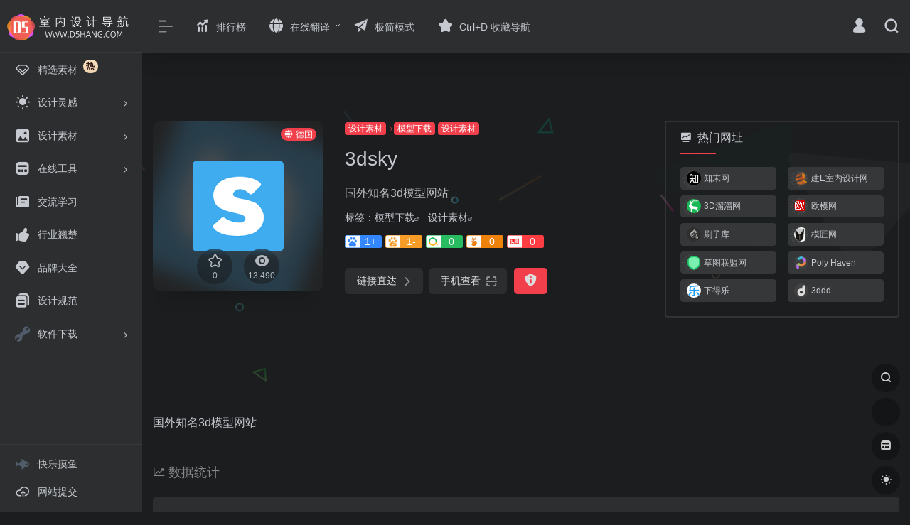

--- FILE ---
content_type: text/html; charset=UTF-8
request_url: https://www.d5hang.com/sites/448.html
body_size: 17070
content:
<!DOCTYPE html>
<html lang="zh-CN" class="io-black-mode">
<head> 
<meta charset="UTF-8">
<meta name="renderer" content="webkit">
<meta name="force-rendering" content="webkit">
<meta http-equiv="X-UA-Compatible" content="IE=edge, chrome=1">
<meta name="viewport" content="width=device-width, initial-scale=1.0, user-scalable=0, minimum-scale=1.0, maximum-scale=0.0, viewport-fit=cover">
<title>3dsky - D5导航</title>
<meta name="theme-color" content="#2C2E2F" />
<meta name="keywords" content="3dsky,D5导航" />
<meta name="description" content="国外知名3d模型网站" />
<meta property="og:type" content="article">
<meta property="og:url" content="https://www.d5hang.com/sites/448.html"/> 
<meta property="og:title" content="3dsky - D5导航">
<meta property="og:description" content="国外知名3d模型网站">
<meta property="og:image" content="https://cdn.d5hang.com/wp-content/uploads/2022/07/18d73-3dsky.org.png">
<meta property="og:site_name" content="D5导航">
<link rel="shortcut icon" href="https://cdn.d5hang.com/wp-content/uploads/2021/11/亮色方形3.png">
<link rel="apple-touch-icon" href="https://cdn.d5hang.com/wp-content/uploads/2021/11/app-ico.png">
<!--[if IE]><script src="https://www.d5hang.com/wp-content/themes/onenav/js/html5.min.js"></script><![endif]-->
<meta name='robots' content='max-image-preview:large' />
<style id='classic-theme-styles-inline-css' type='text/css'>
/*! This file is auto-generated */
.wp-block-button__link{color:#fff;background-color:#32373c;border-radius:9999px;box-shadow:none;text-decoration:none;padding:calc(.667em + 2px) calc(1.333em + 2px);font-size:1.125em}.wp-block-file__button{background:#32373c;color:#fff;text-decoration:none}
</style>
<link rel='stylesheet' id='iconfont-css' href='https://www.d5hang.com/wp-content/themes/onenav/css/iconfont.css' type='text/css' media='all' />
<link rel='stylesheet' id='iconfont-io-1-css' href='https://www.d5hang.com/wp-content/ico/font_3536675_pv634ldywql/iconfont.css' type='text/css' media='all' />
<link rel='stylesheet' id='bootstrap-css' href='https://www.d5hang.com/wp-content/themes/onenav/css/bootstrap.min.css' type='text/css' media='all' />
<link rel='stylesheet' id='lightbox-css' href='https://www.d5hang.com/wp-content/themes/onenav/css/jquery.fancybox.min.css' type='text/css' media='all' />
<link rel='stylesheet' id='style-css' href='https://www.d5hang.com/wp-content/themes/onenav/css/style.min.css' type='text/css' media='all' />
<script type="text/javascript" src="https://www.d5hang.com/wp-content/themes/onenav/js/jquery.min.js" id="jquery-js"></script>
<script type="text/javascript" id="jquery-js-after">
/* <![CDATA[ */
/* <![CDATA[ */ 
        function loadFunc(func) {if (document.all){window.attachEvent("onload",func);}else{window.addEventListener("load",func,false);}}   
        /* ]]]]><![CDATA[> */
/* ]]> */
</script>
<link rel="canonical" href="https://www.d5hang.com/sites/448.html" />
<link rel="alternate" title="oEmbed (JSON)" type="application/json+oembed" href="https://www.d5hang.com/wp-json/oembed/1.0/embed?url=https%3A%2F%2Fwww.d5hang.com%2Fsites%2F448.html" />
<link rel="alternate" title="oEmbed (XML)" type="text/xml+oembed" href="https://www.d5hang.com/wp-json/oembed/1.0/embed?url=https%3A%2F%2Fwww.d5hang.com%2Fsites%2F448.html&#038;format=xml" />
<style>.customize-width{max-width:1900px}.sidebar-nav{width:200px}@media (min-width: 768px){.main-content{margin-left:200px;}.main-content .page-header{left:200px;}}</style><script>(function(a,b){a.ioLetterAvatar=function(d,l,j){d=d||"";l=l||60;var h="#1abc9c #2ecc71 #3498db #9b59b6 #3fe95e #16a085 #27ae60 #2980b9 #8e44ad #fc3e50 #f1c40f #e67e22 #e74c3c #00bcd4 #95aa36 #f39c12 #d35400 #c0392b #b2df1e #7ffc8d".split(" "),f,c,k,g,e,i,t,m;f=String(d).toUpperCase();f=f?f.charAt(0):"?";if(a.devicePixelRatio){l=(l*a.devicePixelRatio)}c=parseInt((((f=="?"?72:f.charCodeAt(0))-64)*12345).toString().slice(0,5));k=c%(h.length-1);t=(c+1)%(h.length-1);m=(c-1)%(h.length-1);g=b.createElement("canvas");g.width=l;g.height=l;e=g.getContext("2d");e.fillStyle=j?j:h[k];e.fillRect(0,0,g.width,g.height); e.arc((c*180)%l,(c*150)%l, (c/120)%l ,0 ,360 );e.fillStyle=h[t];e.globalAlpha = .6;e.fill();e.save();e.beginPath();e.fillStyle=h[m];e.globalAlpha = .4;e.arc((c*20)%l,(c*50)%l, ((99999-c)/80)%l,0 ,360 );e.fill();e.font=Math.round(g.width/2)+"px 'Microsoft Yahei'";e.textAlign="center";e.fillStyle="#fff";e.globalAlpha = 1;e.fillText(f,l/2,l/1.5);i=g.toDataURL();g=null;return i}})(window,document);</script><!-- 自定义代码 -->
<script>
var _hmt = _hmt || [];
(function() {
  var hm = document.createElement("script");
  hm.src = "https://hm.baidu.com/hm.js?705e3218c1749b6365686f06d0662bf1";
  var s = document.getElementsByTagName("script")[0]; 
  s.parentNode.insertBefore(hm, s);
})();
</script><!-- end 自定义代码 -->
</head> 
<body class="sites-template-default single single-sites postid-448 sidebar_no sites">
        <div id="sidebar" class="sticky sidebar-nav fade">
            <div class="modal-dialog h-100  sidebar-nav-inner">
                <div class="sidebar-logo border-bottom border-color">
                    <!-- logo -->
                    <div class="logo overflow-hidden">
                                                <a href="https://www.d5hang.com" class="logo-expanded">
                            <img src="https://cdn.d5hang.com/wp-content/uploads/2021/11/亮色.png" height="40" class="logo-light" alt="D5导航">
                            <img src="https://cdn.d5hang.com/wp-content/uploads/2021/11/暗色.png" height="40" class="logo-dark d-none" alt="D5导航">
                        </a>
                        <a href="https://www.d5hang.com" class="logo-collapsed">
                            <img src="https://cdn.d5hang.com/wp-content/uploads/2021/11/亮色方形3.png" height="40" class="logo-light" alt="D5导航">
                            <img src="https://cdn.d5hang.com/wp-content/uploads/2021/11/亮色方形3.png" height="40" class="logo-dark d-none" alt="D5导航">
                        </a>
                    </div>
                    <!-- logo end -->
                </div>
                <div class="sidebar-menu flex-fill">
                    <div class="sidebar-scroll" >
                        <div class="sidebar-menu-inner">
                            <ul> 
                                                                                                            <li class="sidebar-item">
                                                <a href="https://www.shuaziku.com/" target="">
                                                    <i class="iconfont icon-version-Line icon-fw icon-lg"></i>
                                                    <span>精选素材<sup><span style="font-size: .75rem;letter-spacing: 0.05em;background: #f9e1be;background: linear-gradient(to top, #efd3b0 0%, #f9e1be 100%);color: #2b1414;border-radius: 1rem;padding: .15rem .275rem;line-height: 1;font-weight: bold">热</span></sup></span>
                                                </a>
                                            </li> 
                                                                                <li class="sidebar-item">
                                                                                        <a href="https://www.d5hang.com/#term-8" class="" data-change="https://www.d5hang.com/#term-8">
                                                <i class="iconfont icon-light icon-fw icon-lg"></i>
                                                <span>设计灵感</span>
                                            </a>
                                            <i class="iconfont icon-arrow-r-m sidebar-more text-sm"></i>
                                            <ul >
                                             
                                                <li>
                                                    <a href="https://www.d5hang.com/#term-8-176" class=""><span>国内灵感</span></a>
                                                </li>
                                             
                                                <li>
                                                    <a href="https://www.d5hang.com/#term-8-177" class=""><span>国外灵感</span></a>
                                                </li>
                                                                                        </ul>
                                        </li>
                                                                        <li class="sidebar-item">
                                                                                        <a href="https://www.d5hang.com/#term-9" class="" data-change="https://www.d5hang.com/#term-9">
                                                <i class="iconfont icon-picture icon-fw icon-lg"></i>
                                                <span>设计素材</span>
                                            </a>
                                            <i class="iconfont icon-arrow-r-m sidebar-more text-sm"></i>
                                            <ul >
                                             
                                                <li>
                                                    <a href="https://www.d5hang.com/#term-9-172" class=""><span>模型下载</span></a>
                                                </li>
                                             
                                                <li>
                                                    <a href="https://www.d5hang.com/#term-9-173" class=""><span>材质贴图</span></a>
                                                </li>
                                             
                                                <li>
                                                    <a href="https://www.d5hang.com/#term-9-582" class=""><span>CAD素材</span></a>
                                                </li>
                                             
                                                <li>
                                                    <a href="https://www.d5hang.com/#term-9-345" class=""><span>配景素材</span></a>
                                                </li>
                                             
                                                <li>
                                                    <a href="https://www.d5hang.com/#term-9-175" class=""><span>免费图库</span></a>
                                                </li>
                                             
                                                <li>
                                                    <a href="https://www.d5hang.com/#term-9-303" class=""><span>字体工具</span></a>
                                                </li>
                                             
                                                <li>
                                                    <a href="https://www.d5hang.com/#term-9-352" class=""><span>其他素材</span></a>
                                                </li>
                                                                                        </ul>
                                        </li>
                                                                        <li class="sidebar-item">
                                                                                        <a href="https://www.d5hang.com/#term-29" class="" data-change="https://www.d5hang.com/#term-29">
                                                <i class="iconfont icon-minipanel icon-fw icon-lg"></i>
                                                <span>在线工具</span>
                                            </a>
                                            <i class="iconfont icon-arrow-r-m sidebar-more text-sm"></i>
                                            <ul >
                                             
                                                <li>
                                                    <a href="https://www.d5hang.com/#term-29-383" class=""><span>配色工具</span></a>
                                                </li>
                                             
                                                <li>
                                                    <a href="https://www.d5hang.com/#term-29-452" class=""><span>渲染平台</span></a>
                                                </li>
                                             
                                                <li>
                                                    <a href="https://www.d5hang.com/#term-29-369" class=""><span>云盘储存</span></a>
                                                </li>
                                             
                                                <li>
                                                    <a href="https://www.d5hang.com/#term-29-381" class=""><span>在线编辑</span></a>
                                                </li>
                                             
                                                <li>
                                                    <a href="https://www.d5hang.com/#term-29-382" class=""><span>文件转换</span></a>
                                                </li>
                                             
                                                <li>
                                                    <a href="https://www.d5hang.com/#term-29-477" class=""><span>其他工具</span></a>
                                                </li>
                                                                                        </ul>
                                        </li>
                                                                        <li class="sidebar-item">
                                            <a href="https://www.d5hang.com/#term-26" class="">
                                                <i class="iconfont icon-publish icon-fw icon-lg"></i>
                                                <span>交流学习</span>
                                            </a>
                                        </li> 
                                                                            <li class="sidebar-item">
                                            <a href="https://www.d5hang.com/#term-27" class="">
                                                <i class="iconfont icon-like icon-fw icon-lg"></i>
                                                <span>行业翘楚</span>
                                            </a>
                                        </li> 
                                                                            <li class="sidebar-item">
                                            <a href="https://www.d5hang.com/#term-28" class="">
                                                <i class="iconfont icon-version icon-fw icon-lg"></i>
                                                <span>品牌大全</span>
                                            </a>
                                        </li> 
                                                                            <li class="sidebar-item">
                                            <a href="https://www.d5hang.com/#term-30" class="">
                                                <i class="iconfont icon-instructions icon-fw icon-lg"></i>
                                                <span>设计规范</span>
                                            </a>
                                        </li> 
                                                                            <li class="sidebar-item">
                                                                                        <a href="https://www.d5hang.com/#term-2499" class="" data-change="https://www.d5hang.com/#term-2499">
                                                <i class="io io-gongju icon-fw icon-lg"></i>
                                                <span>软件下载</span>
                                            </a>
                                            <i class="iconfont icon-arrow-r-m sidebar-more text-sm"></i>
                                            <ul >
                                             
                                                <li>
                                                    <a href="https://www.d5hang.com/#term-2499-499" class=""><span>AutoCAD</span></a>
                                                </li>
                                             
                                                <li>
                                                    <a href="https://www.d5hang.com/#term-2499-302" class=""><span>3Dmax</span></a>
                                                </li>
                                             
                                                <li>
                                                    <a href="https://www.d5hang.com/#term-2499-503" class=""><span>Photoshop</span></a>
                                                </li>
                                             
                                                <li>
                                                    <a href="https://www.d5hang.com/#term-2499-502" class=""><span>草图大师</span></a>
                                                </li>
                                             
                                                <li>
                                                    <a href="https://www.d5hang.com/#term-2499-501" class=""><span>Corona For 3Dmax</span></a>
                                                </li>
                                             
                                                <li>
                                                    <a href="https://www.d5hang.com/#term-2499-504" class=""><span>Enscape</span></a>
                                                </li>
                                             
                                                <li>
                                                    <a href="https://www.d5hang.com/#term-2499-500" class=""><span>vray渲染器</span></a>
                                                </li>
                                             
                                                <li>
                                                    <a href="https://www.d5hang.com/#term-2499-565" class=""><span>D5渲染器</span></a>
                                                </li>
                                                                                        </ul>
                                        </li>
                                 
                            </ul>
                        </div>
                    </div>
                </div>
                <div class="border-top py-2 border-color">
                    <div class="flex-bottom">
                        <ul> 
                            <li id="menu-item-2365" class="menu-item menu-item-type-taxonomy menu-item-object-favorites menu-item-2365 sidebar-item"><a href="https://www.d5hang.com/favorites/kuailemoyu">
        <i class="io io-shipin-shengxian-yu icon-fw icon-lg"></i>
                <span>快乐摸鱼</span></a></li>
<li id="menu-item-500" class="menu-item menu-item-type-post_type menu-item-object-page menu-item-500 sidebar-item"><a href="https://www.d5hang.com/tougao">
        <i class="iconfont icon-upload icon-fw icon-lg"></i>
                <span>网站提交</span></a></li>
 
                        </ul>
                    </div>
                </div>
            </div>
        </div>
        <div class="main-content flex-fill">    <div class=" header-nav">
        <div id="header" class="page-header sticky">
            <div class="navbar navbar-expand-md">
                <div class="container-fluid p-0 position-relative">
                    <div class="position-absolute w-100 text-center">
                        <a href="https://www.d5hang.com" class="navbar-brand d-md-none m-0" title="D5导航">
                            <img src="https://cdn.d5hang.com/wp-content/uploads/2021/11/亮色.png" class="logo-light" alt="D5导航" height="30">
                            <img src="https://cdn.d5hang.com/wp-content/uploads/2021/11/暗色.png" class="logo-dark d-none" alt="D5导航" height="30">
                        </a>
                    </div>
                    <div class="nav-item d-md-none mobile-menu py-2 position-relative"><a href="javascript:" id="sidebar-switch" data-toggle="modal" data-target="#sidebar"><i class="iconfont icon-classification icon-lg"></i></a></div>                    <div class="collapse navbar-collapse order-2 order-md-1">
                        <div class="header-mini-btn">
                            <label>
                                <input id="mini-button" type="checkbox" checked="checked">
                                <svg viewBox="0 0 100 100" xmlns="http://www.w3.org/2000/svg"> 
                                    <path class="line--1" d="M0 40h62c18 0 18-20-17 5L31 55"></path>
                                    <path class="line--2" d="M0 50h80"></path>
                                    <path class="line--3" d="M0 60h62c18 0 18 20-17-5L31 45"></path>
                                </svg>
                            </label>
                        
                        </div>
                                                <ul class="navbar-nav navbar-top site-menu mr-4">
                            <li id="menu-item-138" class="menu-item menu-item-type-post_type menu-item-object-page menu-item-138"><a href="https://www.d5hang.com/paihangbang">
        <i class="iconfont icon-tubiaopeizhi icon-fw icon-lg"></i>
                <span>排行榜</span></a></li>
<li id="menu-item-306" class="menu-item menu-item-type-custom menu-item-object-custom menu-item-has-children menu-item-306"><a href="https://fanyi.baidu.com/">
        <i class="iconfont icon-globe icon-fw icon-lg"></i>
                <span>在线翻译</span></a>
<ul class="sub-menu">
	<li id="menu-item-307" class="menu-item menu-item-type-custom menu-item-object-custom menu-item-307"><a target="_blank" rel="noopener" href="https://fanyi.baidu.com/">
        <i class="iconfont icon-baidu icon-fw icon-lg"></i>
                <span>百度翻译</span></a></li>
	<li id="menu-item-308" class="menu-item menu-item-type-custom menu-item-object-custom menu-item-308"><a target="_blank" rel="noopener" href="https://translate.google.cn/">
        <i class="iconfont icon-google icon-fw icon-lg"></i>
                <span>谷歌翻译</span></a></li>
</ul>
</li>
<li id="menu-item-474" class="menu-item menu-item-type-custom menu-item-object-custom menu-item-474"><a href="https://www.d5hang.com/bookmark/">
        <i class="iconfont icon-tougao icon-fw icon-lg"></i>
                <span>极简模式</span></a></li>
<li id="menu-item-15" class="menu-item menu-item-type-custom menu-item-object-custom menu-item-home menu-item-15"><a href="https://www.d5hang.com/">
        <i class="iconfont icon-collection icon-fw icon-lg"></i>
                <span>Ctrl+D 收藏导航</span></a></li>
 
                        </ul>
                    </div>
                    <ul class="nav navbar-menu text-xs order-1 order-md-2 position-relative">
                                                                            <li class="nav-login ml-3 ml-md-4">
                                <a href="https://www.d5hang.com/login/?redirect_to=https://www.d5hang.com/sites/448.html" title="登录"><i class="iconfont icon-user icon-lg"></i></a>
                            </li>
                                                                        <li class="nav-search ml-3 ml-md-4">
                            <a href="javascript:" data-toggle="modal" data-target="#search-modal"><i class="iconfont icon-search icon-lg"></i></a>
                        </li>
                                                                    </ul>
                </div>
            </div>
        </div>
        <div class="placeholder"></div>
            </div>
  <div id="content" class="container my-4 my-md-5">
    <div class="background-fx"><img src="https://www.d5hang.com/wp-content/themes/onenav/images/fx/shape-01.svg" class="shape-01"><img src="https://www.d5hang.com/wp-content/themes/onenav/images/fx/shape-02.svg" class="shape-02"><img src="https://www.d5hang.com/wp-content/themes/onenav/images/fx/shape-03.svg" class="shape-03"><img src="https://www.d5hang.com/wp-content/themes/onenav/images/fx/shape-04.svg" class="shape-04"><img src="https://www.d5hang.com/wp-content/themes/onenav/images/fx/shape-05.svg" class="shape-05"><img src="https://www.d5hang.com/wp-content/themes/onenav/images/fx/shape-06.svg" class="shape-06"><img src="https://www.d5hang.com/wp-content/themes/onenav/images/fx/shape-07.svg" class="shape-07"><img src="https://www.d5hang.com/wp-content/themes/onenav/images/fx/shape-08.svg" class="shape-08"><img src="https://www.d5hang.com/wp-content/themes/onenav/images/fx/shape-09.svg" class="shape-09"><img src="https://www.d5hang.com/wp-content/themes/onenav/images/fx/shape-10.svg" class="shape-10"><img src="https://www.d5hang.com/wp-content/themes/onenav/images/fx/shape-11.svg" class="shape-11"></div><div class="row site-content py-4 py-md-5 mb-xl-5 mb-0 mx-xxxl-n5"><!-- 网址信息 --><div class="col-12 col-sm-5 col-md-4 col-lg-3"><div class="siteico"><div class="blur blur-layer" style="background: transparent url(https://cdn.d5hang.com/wp-content/uploads/2022/07/18d73-3dsky.org.png) no-repeat center center;-webkit-background-size: cover;-moz-background-size: cover;-o-background-size: cover;background-size: cover;animation: rotate 30s linear infinite;"></div><img class="img-cover lazy unfancybox" src="https://cdn.d5hang.com/wp-content/themes/onenav/images/t.png" data-src="https://cdn.d5hang.com/wp-content/uploads/2022/07/18d73-3dsky.org.png" onerror=null;src=ioLetterAvatar(alt,98) height="auto" width="auto"  alt="3dsky"><div id="country" class="text-xs custom-piece_c_b country-piece loadcountry"><i class="iconfont icon-globe mr-1"></i>德国</div><div class="tool-actions text-center mt-md-4">
                <a href="javascript:;" data-action="post_star" data-post_type="sites" data-id="448" data-ticket="ee41c01282" class=" btn btn-like btn-icon btn-light rounded-circle p-2 mx-3 mx-md-2 " data-toggle="tooltip" data-placement="top" title="收藏">
                <span class="flex-column text-height-xs">
                    <i class="star-ico icon-lg iconfont icon-collection-line"></i>
                    <small class="star-count-448 text-xs mt-1">0</small>
                </span>
                </a><a href="javascript:;" class="btn-share-toggler btn btn-icon btn-light rounded-circle p-2 mx-3 mx-md-2" data-toggle="tooltip" data-placement="top" title="浏览"><span class="flex-column text-height-xs"><i class="icon-lg iconfont icon-chakan"></i><small class="share-count text-xs mt-1">13,490</small></span></a></div></div></div><div class="col mt-4 mt-sm-0"><div class="site-body text-sm"><a class="btn-cat custom_btn-d mr-1" href="https://www.d5hang.com/favorites/shejisucai">设计素材</a><i class="iconfont icon-arrow-r-m custom-piece_c" style="font-size:50%;color:#f1404b;vertical-align:0.075rem"></i><a class='btn-cat custom_btn-d mr-1' href='https://www.d5hang.com/favorites/moxing'>模型下载</a><a class='btn-cat custom_btn-d mr-1' href='https://www.d5hang.com/favorites/shejisucai'>设计素材</a><h1 class="site-name h3 my-3">3dsky</h1><div class="mt-2"><p class="mb-2">国外知名3d模型网站</p>标签：<span class="mr-2"><a href="https://www.d5hang.com/favorites/moxing" rel="tag">模型下载</a><i class="iconfont icon-wailian text-ss"></i></span> <span class="mr-2"><a href="https://www.d5hang.com/favorites/shejisucai" rel="tag">设计素材</a><i class="iconfont icon-wailian text-ss"></i></span><div class="mt-2 sites-seo-load" data-url="3dsky.org" data-go_to="https://www.d5hang.com/go/?url=aHR0cHM6Ly9zZW8uNTExOC5jb20vM2Rza3kub3JnP3Q9eWRt"><span class="sites-weight loading"></span><span class="sites-weight loading"></span><span class="sites-weight loading"></span><span class="sites-weight loading"></span><span class="sites-weight loading"></span></div><div class="site-go mt-3"><div id="security_check_img"></div><span class="site-go-url"><a href="https://www.d5hang.com/go/?url=aHR0cHM6Ly8zZHNreS5vcmcv" title="3dsky" target="_blank" class="btn btn-arrow mr-2"><span>链接直达<i class="iconfont icon-arrow-r-m"></i></span></a></span><a href="javascript:" class="btn btn-arrow qr-img"  data-toggle="tooltip" data-placement="bottom" data-html="true" title="<img src='https://www.d5hang.com/qr/?text=https://3dsky.org/&#038;size=150&#038;margin=10' width='150'>"><span>手机查看<i class="iconfont icon-qr-sweep"></i></span></a><a href="javascript:" class="btn btn-danger qr-img tooltip-toggle rounded-lg" data-post_id="448" data-toggle="modal" data-placement="top" data-target="#report-sites-modal" title="反馈"><i class="iconfont icon-statement icon-lg"></i></a></div></div></div></div><!-- 网址信息 end --> 
	<div class="sidebar sidebar-border col-12 col-md-12 col-lg-4 mt-4 mt-lg-0">
		<div id="hot_sites-3" class="card io-sidebar-widget io-widget-sites-list"><div class="card-header widget-header"><h3 class="text-md mb-0"><i class="mr-2 iconfont icon-chart-pc"></i>热门网址</h3></div><div class="card-body"><div class="row row-sm my-n1"><div class="url-card col-6 wechat my-1"><a href="https://www.d5hang.com/sites/68.html" target='_blank'  class="card post-min m-0" data-url="https://www.znzmo.com/" data-id="68"><div class="card-body" style="padding:0.3rem 0.5rem;"><div class="url-content d-flex align-items-center"><div class="url-img rounded-circle"><img class=" lazy unfancybox" src="https://cdn.d5hang.com/wp-content/themes/onenav/images/favicon.png" data-src="https://cdn.d5hang.com/wp-content/uploads/2021/11/eb4df-www.znzmo.com.png"  height="auto" width="auto"  alt="知末网"></div><div class="url-info pl-1 flex-fill"><div class="text-xs overflowClip_1">知末网</div></div></div></div></a></div><div class="url-card col-6 wechat my-1"><a href="https://www.d5hang.com/sites/72.html" target='_blank'  class="card post-min m-0" data-url="https://www.justeasy.cn/" data-id="72"><div class="card-body" style="padding:0.3rem 0.5rem;"><div class="url-content d-flex align-items-center"><div class="url-img rounded-circle"><img class=" lazy unfancybox" src="https://cdn.d5hang.com/wp-content/themes/onenav/images/favicon.png" data-src="https://cdn.d5hang.com/wp-content/uploads/2021/11/45f1f-www.justeasy.cn.png"  height="auto" width="auto"  alt="建E室内设计网"></div><div class="url-info pl-1 flex-fill"><div class="text-xs overflowClip_1">建E室内设计网</div></div></div></div></a></div><div class="url-card col-6 wechat my-1"><a href="https://www.d5hang.com/sites/74.html" target='_blank'  class="card post-min m-0" data-url="https://www.3d66.com/" data-id="74"><div class="card-body" style="padding:0.3rem 0.5rem;"><div class="url-content d-flex align-items-center"><div class="url-img rounded-circle"><img class=" lazy unfancybox" src="https://cdn.d5hang.com/wp-content/themes/onenav/images/favicon.png" data-src="https://cdn.d5hang.com/wp-content/uploads/2021/11/b2227-www.3d66.com.png"  height="auto" width="auto"  alt="3D溜溜网"></div><div class="url-info pl-1 flex-fill"><div class="text-xs overflowClip_1">3D溜溜网</div></div></div></div></a></div><div class="url-card col-6 wechat my-1"><a href="https://www.d5hang.com/sites/70.html" target='_blank'  class="card post-min m-0" data-url="https://www.om.cn/" data-id="70"><div class="card-body" style="padding:0.3rem 0.5rem;"><div class="url-content d-flex align-items-center"><div class="url-img rounded-circle"><img class=" lazy unfancybox" src="https://cdn.d5hang.com/wp-content/themes/onenav/images/favicon.png" data-src="https://cdn.d5hang.com/wp-content/uploads/2021/11/49b1c-www.om.cn.png"  height="auto" width="auto"  alt="欧模网"></div><div class="url-info pl-1 flex-fill"><div class="text-xs overflowClip_1">欧模网</div></div></div></div></a></div><div class="url-card col-6  my-1"><a href="https://www.d5hang.com/sites/2430.html" target='_blank'  class="card post-min m-0" data-url="https://www.shuaziku.com/" data-id="2430"><div class="card-body" style="padding:0.3rem 0.5rem;"><div class="url-content d-flex align-items-center"><div class="url-img rounded-circle"><img class=" lazy unfancybox" src="https://cdn.d5hang.com/wp-content/themes/onenav/images/favicon.png" data-src="http://www.shuaziku.com/wp-content/uploads/2022/07/1659019756-4c50eef3bdaf0b4.png"  height="auto" width="auto"  alt="刷子库"></div><div class="url-info pl-1 flex-fill"><div class="text-xs overflowClip_1">刷子库</div></div></div></div></a></div><div class="url-card col-6 wechat my-1"><a href="https://www.d5hang.com/sites/109.html" target='_blank'  class="card post-min m-0" data-url="https://www.3dsmj.com/" data-id="109"><div class="card-body" style="padding:0.3rem 0.5rem;"><div class="url-content d-flex align-items-center"><div class="url-img rounded-circle"><img class=" lazy unfancybox" src="https://cdn.d5hang.com/wp-content/themes/onenav/images/favicon.png" data-src="https://cdn.d5hang.com/wp-content/uploads/2021/11/logo2-1.png"  height="auto" width="auto"  alt="模匠网"></div><div class="url-info pl-1 flex-fill"><div class="text-xs overflowClip_1">模匠网</div></div></div></div></a></div><div class="url-card col-6 wechat my-1"><a href="https://www.d5hang.com/sites/427.html" target='_blank'  class="card post-min m-0" data-url="https://www.cnwhc.com/" data-id="427"><div class="card-body" style="padding:0.3rem 0.5rem;"><div class="url-content d-flex align-items-center"><div class="url-img rounded-circle"><img class=" lazy unfancybox" src="https://cdn.d5hang.com/wp-content/themes/onenav/images/favicon.png" data-src="https://cdn.d5hang.com/wp-content/uploads/2022/04/22d00-www.cnwhc.com.png"  height="auto" width="auto"  alt="草图联盟网"></div><div class="url-info pl-1 flex-fill"><div class="text-xs overflowClip_1">草图联盟网</div></div></div></div></a></div><div class="url-card col-6  my-1"><a href="https://www.d5hang.com/sites/96.html" target='_blank'  class="card post-min m-0" data-url="https://polyhaven.com/" data-id="96"><div class="card-body" style="padding:0.3rem 0.5rem;"><div class="url-content d-flex align-items-center"><div class="url-img rounded-circle"><img class=" lazy unfancybox" src="https://cdn.d5hang.com/wp-content/themes/onenav/images/favicon.png" data-src="https://cdn.d5hang.com/wp-content/uploads/2021/11/9814b-polyhaven.com.png"  height="auto" width="auto"  alt="Poly Haven"></div><div class="url-info pl-1 flex-fill"><div class="text-xs overflowClip_1">Poly Haven</div></div></div></div></a></div><div class="url-card col-6 wechat my-1"><a href="https://www.d5hang.com/sites/76.html" target='_blank'  class="card post-min m-0" data-url="http://www.xiadele.com/" data-id="76"><div class="card-body" style="padding:0.3rem 0.5rem;"><div class="url-content d-flex align-items-center"><div class="url-img rounded-circle"><img class=" lazy unfancybox" src="https://cdn.d5hang.com/wp-content/themes/onenav/images/favicon.png" data-src="https://cdn.d5hang.com/wp-content/uploads/2021/11/83cc7-www.xiadele.com.png"  height="auto" width="auto"  alt="下得乐"></div><div class="url-info pl-1 flex-fill"><div class="text-xs overflowClip_1">下得乐</div></div></div></div></a></div><div class="url-card col-6  my-1"><a href="https://www.d5hang.com/sites/458.html" target='_blank'  class="card post-min m-0" data-url="https://3ddd.ru/" data-id="458"><div class="card-body" style="padding:0.3rem 0.5rem;"><div class="url-content d-flex align-items-center"><div class="url-img rounded-circle"><img class=" lazy unfancybox" src="https://cdn.d5hang.com/wp-content/themes/onenav/images/favicon.png" data-src="https://cdn.d5hang.com/wp-content/uploads/2022/07/adc54-3ddd.ru.png"  height="auto" width="auto"  alt="3ddd"></div><div class="url-info pl-1 flex-fill"><div class="text-xs overflowClip_1">3ddd</div></div></div></div></a></div></div></div></div> 
	</div>
</div>    <main class="content" role="main">
        <div class="content-wrap">
            <div class="content-layout">
                    <div class="panel site-content card transparent"> 
        <div class="card-body p-0">
            <div class="apd-bg">
                            </div> 
            <div class="panel-body single my-4 ">
                国外知名3d模型网站            </div>
        </div>
    </div>
        <h2 class="text-gray text-lg my-4"><i class="iconfont icon-zouxiang mr-1"></i>数据统计</h2>
    <div class="card io-chart"> 
        <div id="chart-container" class="" style="height:300px" data-type="sites" data-post_id="448" data-nonce="f6804fca74">
            <div class="chart-placeholder p-4">
                <div class="legend">
                    <span></span>
                    <span></span>
                    <span></span>
                </div>
                <div class="pillar">
                    <span style="height:40%"></span>
                    <span style="height:60%"></span>
                    <span style="height:30%"></span>
                    <span style="height:70%"></span>
                    <span style="height:80%"></span>
                    <span style="height:60%"></span>
                    <span style="height:90%"></span>
                    <span style="height:50%"></span>
                </div>
            </div>
        </div> 
    </div> 
                    <h2 class="text-gray text-lg my-4"><i class="site-tag iconfont icon-tag icon-lg mr-1" ></i>相关导航</h2>
                <div class="row mb-n4"> 
                                    <div class="url-card  col-sm-6 col-md-4 ">
                
        <div class="url-body default ">    
            <a href="https://www.d5hang.com/go/?url=aHR0cHM6Ly9waW1wbXlkcmF3aW5nLmNvbS8%3D" target="_blank" rel="external nofollow noopener" data-id="539" data-url="https://pimpmydrawing.com" class="card no-c is-views mb-4 site-539" data-toggle="tooltip" data-placement="bottom"  title="线稿白描风格人物、植物、汽车等，矢量">
                <div class="card-body url-content d-flex align-items-center"> 
                                        <div class="url-img rounded-circle mr-2 d-flex align-items-center justify-content-center">
                        <img class=" lazy unfancybox" src="https://cdn.d5hang.com/wp-content/themes/onenav/images/favicon.png" data-src="https://cdn.d5hang.com/wp-content/uploads/2022/07/deefd-pimpmydrawing.com.png"  height="auto" width="auto"  alt="PimpmyDrawing"> 
                    </div>
                                        <div class="url-info flex-fill">
                        <div class="text-sm overflowClip_1">
                        <strong>PimpmyDrawing</strong>
                        </div>
                        <p class="overflowClip_1 m-0 text-muted text-xs">线稿白描风格人物、植物、汽车等，矢量</p>
                    </div>
                </div> 
            </a> 
                        <a href="https://www.d5hang.com/sites/539.html" target="_blank"  title="详情" class="togo text-center text-muted " data-id="539" data-toggle="tooltip" data-placement="right"><i class="iconfont icon-goto"></i></a>
                    </div>
                </div>
                            <div class="url-card  col-sm-6 col-md-4 wechat">
                
        <div class="url-body default ">    
            <a href="https://www.d5hang.com/go/?url=aHR0cHM6Ly93d3cuY253aGMuY29tLw%3D%3D" target="_blank" rel="external nofollow noopener" data-id="427" data-url="https://www.cnwhc.com" class="card no-c is-views mb-4 site-427" data-toggle="tooltip" data-placement="bottom" data-html="true" title="<img src='https://cdn.d5hang.com/wp-content/uploads/2022/04/Enscape3.3正式版发布！支持Sketchup2022.bmp' width='128'>">
                <div class="card-body url-content d-flex align-items-center"> 
                                        <div class="url-img rounded-circle mr-2 d-flex align-items-center justify-content-center">
                        <img class=" lazy unfancybox" src="https://cdn.d5hang.com/wp-content/themes/onenav/images/favicon.png" data-src="https://cdn.d5hang.com/wp-content/uploads/2022/04/22d00-www.cnwhc.com.png"  height="auto" width="auto"  alt="草图联盟网"> 
                    </div>
                                        <div class="url-info flex-fill">
                        <div class="text-sm overflowClip_1">
                        <strong>草图联盟网</strong>
                        </div>
                        <p class="overflowClip_1 m-0 text-muted text-xs">草图联盟网专注于室内设计、建筑设计及景观设计领域,旨在发布最新的 Sketchup模型库、skp模型、并提供海量高精度Enscape模型库,及材质库，SU模型免费下载,致力于打造精品草图大师资源网站。</p>
                    </div>
                </div> 
            </a> 
                        <a href="https://www.d5hang.com/sites/427.html" target="_blank"  title="详情" class="togo text-center text-muted " data-id="427" data-toggle="tooltip" data-placement="right"><i class="iconfont icon-goto"></i></a>
                    </div>
                </div>
                            <div class="url-card  col-sm-6 col-md-4 ">
                
        <div class="url-body default ">    
            <a href="https://www.d5hang.com/go/?url=aHR0cHM6Ly9xdWl4ZWwuY29tLw%3D%3D" target="_blank" rel="external nofollow noopener" data-id="454" data-url="https://quixel.com" class="card no-c is-views mb-4 site-454" data-toggle="tooltip" data-placement="bottom"  title="国外超写实材质贴图网站">
                <div class="card-body url-content d-flex align-items-center"> 
                                        <div class="url-img rounded-circle mr-2 d-flex align-items-center justify-content-center">
                        <img class=" lazy unfancybox" src="https://cdn.d5hang.com/wp-content/themes/onenav/images/favicon.png" data-src="https://cdn.d5hang.com/wp-content/uploads/2022/07/f38cf-quixel.com.png"  height="auto" width="auto"  alt="Quixel"> 
                    </div>
                                        <div class="url-info flex-fill">
                        <div class="text-sm overflowClip_1">
                        <strong>Quixel</strong>
                        </div>
                        <p class="overflowClip_1 m-0 text-muted text-xs">国外超写实材质贴图网站</p>
                    </div>
                </div> 
            </a> 
                        <a href="https://www.d5hang.com/sites/454.html" target="_blank"  title="详情" class="togo text-center text-muted " data-id="454" data-toggle="tooltip" data-placement="right"><i class="iconfont icon-goto"></i></a>
                    </div>
                </div>
                            <div class="url-card  col-sm-6 col-md-4 ">
                
        <div class="url-body default ">    
            <a href="https://www.d5hang.com/go/?url=aHR0cHM6Ly91bnNwbGFzaC5jb20v" target="_blank" rel="external nofollow noopener" data-id="275" data-url="https://unsplash.com" class="card no-c is-views mb-4 site-275" data-toggle="tooltip" data-placement="bottom"  title="无版权图库">
                <div class="card-body url-content d-flex align-items-center"> 
                                        <div class="url-img rounded-circle mr-2 d-flex align-items-center justify-content-center">
                        <img class=" lazy unfancybox" src="https://cdn.d5hang.com/wp-content/themes/onenav/images/favicon.png" data-src="https://cdn.d5hang.com/wp-content/uploads/2021/11/ab3eb-unsplash.com.png"  height="auto" width="auto"  alt="unsplash"> 
                    </div>
                                        <div class="url-info flex-fill">
                        <div class="text-sm overflowClip_1">
                        <strong>unsplash</strong>
                        </div>
                        <p class="overflowClip_1 m-0 text-muted text-xs">无版权图库</p>
                    </div>
                </div> 
            </a> 
                        <a href="https://www.d5hang.com/sites/275.html" target="_blank"  title="详情" class="togo text-center text-muted " data-id="275" data-toggle="tooltip" data-placement="right"><i class="iconfont icon-goto"></i></a>
                    </div>
                </div>
                            <div class="url-card  col-sm-6 col-md-4 ">
                
        <div class="url-body default ">    
            <a href="https://www.d5hang.com/go/?url=aHR0cDovL3d3dy5ub25zY2FuZGluYXZpYS5jb20v" target="_blank" rel="external nofollow noopener" data-id="545" data-url="http://www.nonscandinavia.com" class="card no-c is-views mb-4 site-545" data-toggle="tooltip" data-placement="bottom"  title="人物、动物和剪影素材">
                <div class="card-body url-content d-flex align-items-center"> 
                                        <div class="url-img rounded-circle mr-2 d-flex align-items-center justify-content-center">
                        <img class=" lazy unfancybox" src="https://cdn.d5hang.com/wp-content/themes/onenav/images/favicon.png" data-src="https://cdn.d5hang.com/wp-content/uploads/2022/07/41bbe-www.nonscandinavia.com.png"  height="auto" width="auto"  alt="Nonscandinavia"> 
                    </div>
                                        <div class="url-info flex-fill">
                        <div class="text-sm overflowClip_1">
                        <strong>Nonscandinavia</strong>
                        </div>
                        <p class="overflowClip_1 m-0 text-muted text-xs">人物、动物和剪影素材</p>
                    </div>
                </div> 
            </a> 
                        <a href="https://www.d5hang.com/sites/545.html" target="_blank"  title="详情" class="togo text-center text-muted " data-id="545" data-toggle="tooltip" data-placement="right"><i class="iconfont icon-goto"></i></a>
                    </div>
                </div>
                            <div class="url-card  col-sm-6 col-md-4 ">
                
        <div class="url-body default ">    
            <a href="https://www.d5hang.com/go/?url=aHR0cHM6Ly9ldmVybW90aW9uLm9yZy8%3D" target="_blank" rel="external nofollow noopener" data-id="452" data-url="https://evermotion.org" class="card no-c is-views mb-4 site-452" data-toggle="tooltip" data-placement="bottom"  title="国外优秀写实模型网站">
                <div class="card-body url-content d-flex align-items-center"> 
                                        <div class="url-img rounded-circle mr-2 d-flex align-items-center justify-content-center">
                        <img class=" lazy unfancybox" src="https://cdn.d5hang.com/wp-content/themes/onenav/images/favicon.png" data-src="https://cdn.d5hang.com/wp-content/uploads/2022/07/c4400-evermotion.org.png"  height="auto" width="auto"  alt="EVERMOTION"> 
                    </div>
                                        <div class="url-info flex-fill">
                        <div class="text-sm overflowClip_1">
                        <strong>EVERMOTION</strong>
                        </div>
                        <p class="overflowClip_1 m-0 text-muted text-xs">国外优秀写实模型网站</p>
                    </div>
                </div> 
            </a> 
                        <a href="https://www.d5hang.com/sites/452.html" target="_blank"  title="详情" class="togo text-center text-muted " data-id="452" data-toggle="tooltip" data-placement="right"><i class="iconfont icon-goto"></i></a>
                    </div>
                </div>
                            </div>
                
<!-- comments -->
<div id="comments" class="comments">
	<h2 id="comments-list-title" class="comments-title h5 mx-1 my-4">
		<i class="iconfont icon-comment"></i>
		<span class="noticom">
			<a href="https://www.d5hang.com/sites/448.html#respond" class="comments-title" >暂无评论</a> 
		</span>
	</h2> 
	<div class="card">
		<div class="card-body"> 
						<div id="respond_box">
				<div id="respond" class="comment-respond">
										<form id="commentform" class="text-sm mb-4">	
						<div class="visitor-avatar d-flex flex-fill mb-2">
														<img class="v-avatar rounded-circle" src="https://cdn.d5hang.com/wp-content/themes/onenav/images/gravatar.jpg">
													</div> 
						<div class="comment-textarea mb-3">
							<textarea name="comment" id="comment" class="form-control" placeholder="输入评论内容..." tabindex="4" cols="50" rows="3"></textarea>
						</div>
							
						<div id="comment-author-info" class="row  row-sm">
							<div class="col-12 col-md-6 mb-3"><input type="text" name="author" id="author" class="form-control" value="" size="22" placeholder="昵称" tabindex="2"/></div>	
							<div class="col-12 col-md-6 mb-3"><input type="text" name="email" id="email" class="form-control" value="" size="22" placeholder="邮箱" tabindex="3" /></div>
						</div>
																		<div class="com-footer d-flex justify-content-end flex-wrap">
							<input type="hidden" id="_wpnonce" name="_wpnonce" value="88e4b67d88" /><input type="hidden" name="_wp_http_referer" value="/sites/448.html" />							<a rel="nofollow" id="cancel-comment-reply-link" style="display: none;" href="javascript:;" class="btn btn-light custom_btn-outline mx-2">再想想</a>
							<div class="image-captcha-group"><input captcha-type="image" type="text" size="6" name="image_captcha" class="form-control" placeholder="图形验证码" autocomplete="off"><input type="hidden" name="image_id" value="ajax_comment"><span class="image-captcha" data-id="ajax_comment" data-toggle="tooltip" title="点击刷新"></span></div>							<button class="btn btn-dark custom_btn-d ml-2" type="submit" id="submit">发表评论</button>
							<input type="hidden" name="action" value="ajax_comment"/>
							<input type='hidden' name='comment_post_ID' value='448' id='comment_post_ID' />
<input type='hidden' name='comment_parent' id='comment_parent' value='0' />
						</div>
					</form>
					<div class="clear"></div>
									</div>
			</div>	
						<div id="loading-comments"><span></span></div>
						<div class="not-comment card"><div class="card-body nothing text-center color-d">暂无评论...</div></div>
					
		</div>	
	</div>
</div><!-- comments end -->
            </div><!-- content-layout end -->
        </div><!-- content-wrap end -->
        </main>
</div><!-- container end -->
 
<div class="main-footer footer-stick container container-fluid customize-width pt-4 pb-3 footer-type-big">

    <div class="footer-inner card rounded-xl m-0">
        <div class="footer-text card-body text-muted text-center text-md-left">
                        <div class="row my-4">
                                <div class="col-12 col-md-4 mb-4 mb-md-0">
                    <a class="footer-logo" href="https://www.d5hang.com" title="D5导航">
                        <img src="https://cdn.d5hang.com/wp-content/uploads/2021/11/亮色.png" class="logo-light mb-3" alt="D5导航" height="40">
                        <img src="https://cdn.d5hang.com/wp-content/uploads/2021/11/暗色.png" class="logo-dark d-none mb-3" alt="D5导航" height="40">
                    </a>
                    <div class="text-sm">D5航是一款面对室内设计师的专用网址导航，公众号推荐，集合了室内设计师常用的网站及工具，彻底摆脱杂乱不堪的收藏夹。</div>
                </div>
                                <div class="col-12 col-md-5 mb-4 mb-md-0"> 
                    <p class="footer-links text-sm mb-3"><a href="https://www.d5hang.com/tougao">申请收录</a>
<a href="https://www.d5hang.com/youqinglianjie">友链申请</a>
<a href="https://www.d5hang.com/488.html">免责声明</a>
<a href="https://www.d5hang.com/sitemap.xml">站点地图</a>

</p>                                        <div class="footer-social">
                        <a class="rounded-circle bg-light qr-img" href="javascript:;" data-toggle="tooltip" data-placement="top" data-html="true" title="<img src='https://cdn.d5hang.com/wp-content/uploads/2022/08/F6EEEFE5-4B3F-4F7C-B7CA-B7CB9E5C8C8C.jpeg' height='100' width='100'>">
                                    <i class="io io-qq"></i>
                                </a><a class="rounded-circle bg-light qr-img" href="javascript:;" data-toggle="tooltip" data-placement="top" data-html="true" title="<img src='https://cdn.d5hang.com/wp-content/uploads/2022/07/IMG_982120220719-221924.jpg' height='100' width='100'>">
                                    <i class="io io-wechat"></i>
                                </a><a class="rounded-circle bg-light qr-img" href="javascript:;" data-toggle="tooltip" data-placement="top" data-html="true" title="<img src='https://cdn.d5hang.com/wp-content/uploads/2022/08/1659429409-b1c692e77984e3b.jpg' height='100' width='100'>">
                                    <i class="io io-douyin"></i>
                                </a>                    </div>
                </div>
                                <div class="col-12 col-md-3 text-md-right mb-4 mb-md-0">
                                    <div class="footer-mini-img" data-toggle="tooltip" title="抖音扫码关注">
                        <p class="bg-light rounded-lg p-1">
                            <img class=" " src="https://cdn.d5hang.com/wp-content/uploads/2022/08/1659429409-b1c692e77984e3b.jpg" alt="抖音扫码关注D5导航">
                        </p>
                        <span class="text-muted text-ss mt-2">抖音扫码关注</span>
                    </div>
                                    <div class="footer-mini-img" data-toggle="tooltip" title="扫码加微信">
                        <p class="bg-light rounded-lg p-1">
                            <img class=" " src="https://cdn.d5hang.com/wp-content/uploads/2022/08/shuazi22.jpg" alt="扫码加微信D5导航">
                        </p>
                        <span class="text-muted text-ss mt-2">扫码加微信</span>
                    </div>
                                    <div class="footer-mini-img" data-toggle="tooltip" title="扫码加QQ群">
                        <p class="bg-light rounded-lg p-1">
                            <img class=" " src="https://cdn.d5hang.com/wp-content/uploads/2022/08/D5航官方交流群2群聊二维码.png" alt="扫码加QQ群D5导航">
                        </p>
                        <span class="text-muted text-ss mt-2">扫码加QQ群</span>
                    </div>
                                </div>
                            </div>
                        <div class="footer-copyright text-xs">
            Copyright © 2022 D5航-室内设计师上网第一站  <a href="https://beian.miit.gov.cn/">蒙ICP备18005844号-5</a>&nbsp;&nbsp;            </div>
        </div>
    </div>
</div>
</div><!-- main-content end -->

<footer>
    <div id="footer-tools" class="d-flex flex-column">
        <a href="javascript:" id="go-to-up" class="btn rounded-circle go-up m-1" rel="go-top">
            <i class="iconfont icon-to-up"></i>
        </a>
                        <a href="javascript:" data-toggle="modal" data-target="#search-modal" class="btn rounded-circle m-1" rel="search">
            <i class="iconfont icon-search"></i>
        </a>
                        <!-- 天气  -->
        <div class="btn-weather rounded-circle weather m-1">
            <div id="he-plugin-simple"></div><script>(function(T,h,i,n,k,P,a,g,e){g=function(){P=h.createElement(i);a=h.getElementsByTagName(i)[0];P.src=k;P.charset="utf-8";P.async=1;a.parentNode.insertBefore(P,a)};T["ThinkPageWeatherWidgetObject"]=n;T[n]||(T[n]=function(){(T[n].q=T[n].q||[]).push(arguments)});T[n].l=+new Date();if(T.attachEvent){T.attachEvent("onload",g)}else{T.addEventListener("load",g,false)}}(window,document,"script","tpwidget","//widget.seniverse.com/widget/chameleon.js"))</script><script>tpwidget("init",{"flavor": "slim","location": "WX4FBXXFKE4F","geolocation": "enabled","language": "zh-chs","unit": "c","theme": "chameleon","container": "he-plugin-simple","bubble": "enabled","alarmType": "badge","color": "#999999","uid": "UD5EFC1165","hash": "2ee497836a31c599f67099ec09b0ef62"});tpwidget("show");</script>        </div>
        <!-- 天气 end -->
                                <a href="https://www.d5hang.com/bookmark/" class="btn rounded-circle m-1 bookmark-home" data-toggle="tooltip" data-placement="left" title="mini 书签">
            <i class="iconfont icon-minipanel"></i>
        </a>
                        <a href="javascript:" id="switch-mode" class="btn rounded-circle switch-dark-mode m-1" data-toggle="tooltip" data-placement="left" title="夜间模式">
            <i class="mode-ico iconfont icon-light"></i>
        </a>
            </div>
</footer>
  
<div class="modal fade search-modal" id="search-modal">
    <div class="modal-dialog modal-lg modal-dialog-centered">
        <div class="modal-content">  
            <div class="modal-body">
                 
<div id="search" class="s-search mx-auto my-4">
    <div id="search-list" class="hide-type-list">
        <div class="s-type">
            <span></span>
            <div class="s-type-list">
                <label for="m_type-zhannei" data-page="home" data-id="group-b">常用</label><label for="m_type-linggandazuo" data-page="home" data-id="group-linggan">设计灵感</label><label for="m_type-3dzhimo" data-page="home" data-id="group-3dmaxmx">3D模型</label><label for="m_type-sumoxingjiane" data-page="home" data-id="group-sumoxing">SU模型</label><label for="m_type-teituoumo" data-page="home" data-id="group-teitu">材质贴图</label><label for="m_type-Dimensions" data-page="home" data-id="group-chicun">尺寸速查</label><label for="m_type-douyin" data-page="home" data-id="group-d">社区</label>            </div>
        </div>
        <div class="search-group group-b"><span class="type-text text-muted">常用</span><ul class="search-type"><li><input checked="checked" hidden type="radio" name="type2" data-page="home" id="m_type-zhannei" value="https://www.d5hang.com/?post_type=sites&amp;s=%s%" data-placeholder="站内搜索"><label for="m_type-zhannei"><span class="text-muted">站内</span></label></li><li><input hidden type="radio" name="type2" data-page="home" id="m_type-baidu1" value="https://www.baidu.com/s?wd=%s%" data-placeholder="百度一下"><label for="m_type-baidu1"><span class="text-muted">百度</span></label></li><li><input hidden type="radio" name="type2" data-page="home" id="m_type-sogo" value="https://www.sogou.com/web?query=%s%" data-placeholder="搜狗搜索"><label for="m_type-sogo"><span class="text-muted">搜狗</span></label></li><li><input hidden type="radio" name="type2" data-page="home" id="m_type-bing1" value="https://cn.bing.com/search?q=%s%" data-placeholder="微软Bing搜索"><label for="m_type-bing1"><span class="text-muted">Bing</span></label></li><li><input hidden type="radio" name="type2" data-page="home" id="m_type-google1" value="https://www.google.com/search?q=%s%" data-placeholder="谷歌两下"><label for="m_type-google1"><span class="text-muted">Google</span></label></li><li><input hidden type="radio" name="type2" data-page="home" id="m_type-taobao" value="https://s.taobao.com/search?q=%s%" data-placeholder="淘宝"><label for="m_type-taobao"><span class="text-muted">淘宝</span></label></li></ul></div><div class="search-group group-linggan"><span class="type-text text-muted">设计灵感</span><ul class="search-type"><li><input hidden type="radio" name="type2" data-page="home" id="m_type-linggandazuo" value="https://www.bigbigwork.com/tupian/?w=%s%" data-placeholder="大作"><label for="m_type-linggandazuo"><span class="text-muted">大作</span></label></li><li><input hidden type="radio" name="type2" data-page="home" id="m_type-lingganzhimo" value="https://pin.znztv.com/searchCase/%s%" data-placeholder="知末灵感"><label for="m_type-lingganzhimo"><span class="text-muted">知末灵感</span></label></li><li><input hidden type="radio" name="type2" data-page="home" id="m_type-lingganshejifengxiang" value="https://loftcn.com/?s=%s%" data-placeholder="设计风向"><label for="m_type-lingganshejifengxiang"><span class="text-muted">设计风向</span></label></li><li><input hidden type="radio" name="type2" data-page="home" id="m_type-lingganshejiwan" value="http://www.designwire.com.cn/search?k=%s%" data-placeholder="设计腕"><label for="m_type-lingganshejiwan"><span class="text-muted">设计腕</span></label></li><li><input hidden type="radio" name="type2" data-page="home" id="m_type-lingganrushi" value="http://www.rushi.net/home/newinspiration?keywords=%s%" data-placeholder="如室"><label for="m_type-lingganrushi"><span class="text-muted">如室</span></label></li><li><input hidden type="radio" name="type2" data-page="home" id="m_ type-lingganPinterest" value="https://www.pinterest.com/search/pins/?q=%s%" data-placeholder="Pinterest-建议输入英文关键词"><label for="m_ type-lingganPinterest"><span class="text-muted">Pinterest</span></label></li><li><input hidden type="radio" name="type2" data-page="home" id="m_type-lingganBehance" value="https://www.behance.net/search?tracking_source=typeahead_search_direct&amp;search=%s%" data-placeholder="Behance-建议输入英文关键词"><label for="m_type-lingganBehance"><span class="text-muted">Behance</span></label></li><li><input hidden type="radio" name="type2" data-page="home" id="m_type-lingganhouzz" value="https://www.houzz.com/photos/query/%s%" data-placeholder="houzz-建议输入英文关键词"><label for="m_type-lingganhouzz"><span class="text-muted">houzz</span></label></li><li><input hidden type="radio" name="type2" data-page="home" id="m_type-lingganyatzer" value="https://www.yatzer.com/search?keywords=%s%" data-placeholder="yatzer-建议输入英文关键词"><label for="m_type-lingganyatzer"><span class="text-muted">yatzer</span></label></li></ul></div><div class="search-group group-3dmaxmx"><span class="type-text text-muted">3D模型</span><ul class="search-type"><li><input hidden type="radio" name="type2" data-page="home" id="m_type-3dzhimo" value="https://3d.znzmo.com/3dmoxing.html?keyword=%s%" data-placeholder="知末网"><label for="m_type-3dzhimo"><span class="text-muted">知末网</span></label></li><li><input hidden type="radio" name="type2" data-page="home" id="m_type-3dmojiang" value="https://www.3dsmj.com/3dmodels?keywords=%s%" data-placeholder="模匠网"><label for="m_type-3dmojiang"><span class="text-muted">模匠网</span></label></li><li><input hidden type="radio" name="type2" data-page="home" id="m_3djaine" value="https://www.justeasy.cn/model/search/%s%.html" data-placeholder="建E网"><label for="m_3djaine"><span class="text-muted">建E网</span></label></li><li><input hidden type="radio" name="type2" data-page="home" id="m_type-3doumo" value="https://www.om.cn/models/model-0-0-0-1-0-0-0-2-0-0-0-1-0-0-0-0-0.html?keyword=%s%" data-placeholder="欧模网"><label for="m_type-3doumo"><span class="text-muted">欧模网</span></label></li></ul></div><div class="search-group group-sumoxing"><span class="type-text text-muted">SU模型</span><ul class="search-type"><li><input hidden type="radio" name="type2" data-page="home" id="m_type-sumoxingjiane" value="https://www.justeasy.cn/sumodel/search.php?keyword=%s%" data-placeholder="建E网"><label for="m_type-sumoxingjiane"><span class="text-muted">建E网</span></label></li><li><input hidden type="radio" name="type2" data-page="home" id="m_type-suoumo" value="https://www.om.cn/models/su-0-0-0-0-0-2-0-0-1-0-0-0-0-0.html?keyword=%s%" data-placeholder="欧模网"><label for="m_type-suoumo"><span class="text-muted">欧模网</span></label></li><li><input hidden type="radio" name="type2" data-page="home" id="m_type-sumoxingzhimo" value="https://su.znzmo.com/sumoxing.html?keyword=%s%" data-placeholder="知末"><label for="m_type-sumoxingzhimo"><span class="text-muted">知末</span></label></li><li><input hidden type="radio" name="type2" data-page="home" id="m_type-sumoxingcaotulianmeng" value="https://www.cnwhc.com/?s=%s%" data-placeholder="草图联盟"><label for="m_type-sumoxingcaotulianmeng"><span class="text-muted">草图联盟</span></label></li></ul></div><div class="search-group group-teitu"><span class="type-text text-muted">材质贴图</span><ul class="search-type"><li><input hidden type="radio" name="type2" data-page="home" id="m_type-teituoumo" value="https://www.om.cn/models/pic-0-0-0-0-0-2-0-0-1-0-0-0-0-0.html?keyword=%s%" data-placeholder="欧模网"><label for="m_type-teituoumo"><span class="text-muted">欧模网</span></label></li><li><input hidden type="radio" name="type2" data-page="home" id="m_type-tietuzhimo" value="https://tietu.znzmo.com/tietu.html?keyword=%s%" data-placeholder="知末"><label for="m_type-tietuzhimo"><span class="text-muted">知末</span></label></li><li><input hidden type="radio" name="type2" data-page="home" id="m_type-tietujiane" value="https://www.justeasy.cn/tietu/search-0-0-0-0-0-0-1-1.html?keyword=%s%" data-placeholder="建E网"><label for="m_type-tietujiane"><span class="text-muted">建E网</span></label></li><li><input hidden type="radio" name="type2" data-page="home" id="m_type-tietumojiang" value="https://www.3dsmj.com/texture_map?keywords=%s%" data-placeholder="模匠网"><label for="m_type-tietumojiang"><span class="text-muted">模匠网</span></label></li><li><input hidden type="radio" name="type2" data-page="home" id="m_type-ambientCG" value="https://ambientcg.com/list?category=&amp;date=&amp;createdUsing=&amp;basedOn=&amp;q=%s%" data-placeholder="ambientCG-建议输入英文关键词"><label for="m_type-ambientCG"><span class="text-muted">ambientCG</span></label></li><li><input hidden type="radio" name="type2" data-page="home" id="m_type-tietuquixel" value="https://quixel.com/megascans/home?search=%s%" data-placeholder="Quixel-建议输入英文关键词"><label for="m_type-tietuquixel"><span class="text-muted">Quixel</span></label></li><li><input hidden type="radio" name="type2" data-page="home" id="m_type-tietupoliigon" value="https://www.poliigon.com/search/%s%" data-placeholder="Poliigon-建议输入英文关键词"><label for="m_type-tietupoliigon"><span class="text-muted">Poliigon</span></label></li><li><input hidden type="radio" name="type2" data-page="home" id="m_type-tietutextures" value="https://www.textures.com/search?q=%s%" data-placeholder="textures-建议输入英文关键词"><label for="m_type-tietutextures"><span class="text-muted">textures</span></label></li></ul></div><div class="search-group group-chicun"><span class="type-text text-muted">尺寸速查</span><ul class="search-type"><li><input hidden type="radio" name="type2" data-page="home" id="m_type-Dimensions" value="https://www.dimensions.com/search?query=%s%" data-placeholder="请输入英文关键词"><label for="m_type-Dimensions"><span class="text-muted">Dimensions</span></label></li></ul></div><div class="search-group group-d"><span class="type-text text-muted">社区</span><ul class="search-type"><li><input hidden type="radio" name="type2" data-page="home" id="m_type-douyin" value="https://www.douyin.com/search/%s%" data-placeholder="抖音"><label for="m_type-douyin"><span class="text-muted">抖音</span></label></li><li><input hidden type="radio" name="type2" data-page="home" id="m_type-bilibili" value="https://search.bilibili.com/all?keyword=%s%" data-placeholder="哔哩哔哩"><label for="m_type-bilibili"><span class="text-muted">哔哩哔哩</span></label></li><li><input hidden type="radio" name="type2" data-page="home" id="m_type-zhihu" value="https://www.zhihu.com/search?type=content&amp;q=%s%" data-placeholder="知乎"><label for="m_type-zhihu"><span class="text-muted">知乎</span></label></li><li><input hidden type="radio" name="type2" data-page="home" id="m_type-wechat" value="https://weixin.sogou.com/weixin?type=2&amp;query=%s%" data-placeholder="微信"><label for="m_type-wechat"><span class="text-muted">微信</span></label></li><li><input hidden type="radio" name="type2" data-page="home" id="m_type-weibo" value="https://s.weibo.com/weibo/%s%" data-placeholder="微博"><label for="m_type-weibo"><span class="text-muted">微博</span></label></li></ul></div>    </div>
    <form action="https://www.d5hang.com?s=" method="get" target="_blank" class="super-search-fm">
        <input type="text" id="m_search-text" class="form-control smart-tips search-key" zhannei="" autocomplete="off" placeholder="输入关键字搜索" style="outline:0" data-status="true">
        <button type="submit" id="btn_search"><i class="iconfont icon-search"></i></button>
    </form> 
    <div class="card search-smart-tips" style="display: none">
        <ul></ul>
    </div>
</div>
  
                <div class="px-1 mb-3"><i class="text-xl iconfont icon-hot mr-1" style="color:#f1404b;"></i><span class="h6">热门推荐： </span></div>
                <div class="mb-3">
                                    </div>
            </div>  
            <div style="position: absolute;bottom: -40px;width: 100%;text-align: center;"><a href="javascript:" data-dismiss="modal"><i class="iconfont icon-close-circle icon-2x" style="color: #fff;"></i></a></div>
        </div>
    </div>  
</div>
    <div class="modal fade add_new_sites_modal" id="report-sites-modal" tabindex="-1" role="dialog" aria-labelledby="report-sites-title" aria-hidden="true">
        <div class="modal-dialog modal-dialog-centered" role="document">
            <div class="modal-content">
                <div class="modal-header">
                    <h5 class="modal-title text-md" id="report-sites-title">反馈</h5>
                    <button type="button" id="close-sites-modal" class="close io-close" data-dismiss="modal" aria-label="Close">
                        <i aria-hidden="true" class="iconfont icon-close-circle text-xl"></i>
                    </button>
                </div>
                <div class="modal-body"> 
                    <div class="alert alert-info" role="alert">
                    <i class="iconfont icon-statement "></i> 让我们一起共建文明社区！您的反馈至关重要！                    </div>
                    <form id="report-form" method="post"> 
                        <input type="hidden" name="post_id" value="448">
                        <input type="hidden" name="action" value="report_site_content">
                        <div class="form-row">
                            <div class="col-6 py-1">
                                <label><input type="radio" name="reason" class="reason-type-1" value="1" checked> 已失效</label>
                            </div><div class="col-6 py-1">
                                <label><input type="radio" name="reason" class="reason-type-2" value="2" > 重定向&变更</label>
                            </div><div class="col-6 py-1">
                                <label><input type="radio" name="reason" class="reason-type-3" value="3" > 已屏蔽</label>
                            </div><div class="col-6 py-1">
                                <label><input type="radio" name="reason" class="reason-type-4" value="4" > 敏感内容</label>
                            </div><div class="col-6 py-1">
                                <label><input type="radio" name="reason" class="reason-type-0" value="0" > 其他</label>
                            </div>                        </div>
                        <div class="form-group other-reason-input" style="display: none;">
                            <input type="text" class="form-control other-reason" value="" placeholder="其它信息，可选">
                        </div>  
                        <div class="form-group redirect-url-input" style="display: none;">
                            <input type="text" class="form-control redirect-url" value="" placeholder="重定向&变更后的地址">
                        </div> 
                        <div class=" text-center">
                            <button type="submit" class="btn btn-danger">提交反馈</button>
                        </div> 
                    </form>
                </div> 
            </div>
        </div>
        <script>
        $(function () {
            $('.tooltip-toggle').tooltip();
            $('input[type=radio][name=reason]').change(function() {
                var t = $(this); 
                var reason = $('.other-reason-input');
                var url = $('.redirect-url-input');
                reason.hide();
                url.hide();
                if(t.val()==='0'){
                    reason.show();
                }else if(t.val()==='2'){
                    url.show();
                }
            }); 
            $(document).on("submit",'#report-form', function(event){
                event.preventDefault(); 
                var t = $(this); 
                var reason = t.find('input[name="reason"]:checked').val();
                if(reason === "0"){
                    reason = t.find('.other-reason').val();
                    if(reason==""){
                        showAlert(JSON.parse('{"status":4,"msg":"信息不能为空！"}'));
                        return false;
                    }
                }
                if(reason === "2"){
                    if(t.find('.redirect-url').val()==""){
                        showAlert(JSON.parse('{"status":4,"msg":"信息不能为空！"}'));
                        return false;
                    }
                }
                $.ajax({
                    url: 'https://www.d5hang.com/wp-admin/admin-ajax.php',
                    type: 'POST', 
                    dataType: 'json',
                    data: {
                        action : t.find('input[name="action"]').val(),
                        post_id : t.find('input[name="post_id"]').val(),
                        reason : reason,
                        redirect : t.find('.redirect-url').val(),
                    },
                })
                .done(function(response) {   
                    if(response.status == 1){
                        $('#report-sites-modal').modal('hide');
                    } 
                    showAlert(response);
                })
                .fail(function() {  
                    showAlert(JSON.parse('{"status":4,"msg":"网络错误 --."}'));
                }); 
                return false;
            });
        });
        </script>
    </div>
    <script type="text/javascript" src="https://www.d5hang.com/wp-content/themes/onenav/js/popper.min.js" id="popper-js"></script>
<script type="text/javascript" src="https://www.d5hang.com/wp-content/themes/onenav/js/bootstrap.min.js" id="bootstrap-js"></script>
<script type="text/javascript" src="https://www.d5hang.com/wp-content/themes/onenav/js/theia-sticky-sidebar.js" id="sidebar-js"></script>
<script type="text/javascript" src="https://www.d5hang.com/wp-content/themes/onenav/js/lazyload.min.js" id="lazyload-js"></script>
<script type="text/javascript" src="https://www.d5hang.com/wp-content/themes/onenav/js/jquery.fancybox.min.js" id="lightbox-js-js"></script>
<script type="text/javascript" id="appjs-js-extra">
/* <![CDATA[ */
var theme = {"ajaxurl":"https:\/\/www.d5hang.com\/wp-admin\/admin-ajax.php","uri":"https:\/\/www.d5hang.com\/wp-content\/themes\/onenav","loginurl":"https:\/\/www.d5hang.com\/login\/?redirect_to=https:\/\/www.d5hang.com\/sites\/448.html","sitesName":"D5\u5bfc\u822a","addico":"https:\/\/www.d5hang.com\/wp-content\/themes\/onenav\/images\/add.png","order":"asc","formpostion":"top","defaultclass":"io-grey-mode","isCustomize":"1","icourl":"https:\/\/api.iowen.cn\/favicon\/","icopng":".png","urlformat":"1","customizemax":"10","newWindow":"1","lazyload":"1","minNav":"0","loading":"0","hotWords":"null","classColumns":" col-2a col-sm-2a col-md-2a col-lg-3a col-xl-5a col-xxl-6a ","apikey":"WyJNakF5TVRJMk16Z3hNalkzIiwiTkhCT1UwdGFaa3h6WW5GVmJXVnZha2xFZVhWc1NtVlZNV2RtWjJGRiJd","isHome":"","version":"4.1810"};
var localize = {"liked":"\u60a8\u5df2\u7ecf\u8d5e\u8fc7\u4e86!","like":"\u8c22\u8c22\u70b9\u8d5e!","networkerror":"\u7f51\u7edc\u9519\u8bef --.","selectCategory":"\u4e3a\u4ec0\u4e48\u4e0d\u9009\u5206\u7c7b\u3002","addSuccess":"\u6dfb\u52a0\u6210\u529f\u3002","timeout":"\u8bbf\u95ee\u8d85\u65f6\uff0c\u8bf7\u518d\u8bd5\u8bd5\uff0c\u6216\u8005\u624b\u52a8\u586b\u5199\u3002","lightMode":"\u65e5\u95f4\u6a21\u5f0f","nightMode":"\u591c\u95f4\u6a21\u5f0f","editBtn":"\u7f16\u8f91","okBtn":"\u786e\u5b9a","urlExist":"\u8be5\u7f51\u5740\u5df2\u7ecf\u5b58\u5728\u4e86 --.","cancelBtn":"\u53d6\u6d88","successAlert":"\u6210\u529f","infoAlert":"\u4fe1\u606f","warningAlert":"\u8b66\u544a","errorAlert":"\u9519\u8bef","extractionCode":"\u7f51\u76d8\u63d0\u53d6\u7801\u5df2\u590d\u5236\uff0c\u70b9\u201c\u786e\u5b9a\u201d\u8fdb\u5165\u4e0b\u8f7d\u9875\u9762\u3002","wait":"\u8bf7\u7a0d\u5019","loading":"\u6b63\u5728\u5904\u7406\u8bf7\u7a0d\u540e...","userAgreement":"\u8bf7\u5148\u9605\u8bfb\u5e76\u540c\u610f\u7528\u6237\u534f\u8bae","reSend":"\u79d2\u540e\u91cd\u65b0\u53d1\u9001","weChatPay":"\u5fae\u4fe1\u652f\u4ed8","alipay":"\u652f\u4ed8\u5b9d","scanQRPay":"\u8bf7\u626b\u7801\u652f\u4ed8","payGoto":"\u652f\u4ed8\u6210\u529f\uff0c\u9875\u9762\u8df3\u8f6c\u4e2d"};
/* ]]> */
</script>
<script type="text/javascript" src="https://www.d5hang.com/wp-content/themes/onenav/js/app.min.js" id="appjs-js"></script>
<script type="text/javascript" id="appjs-js-after">
/* <![CDATA[ */
/* <![CDATA[ */ 
    $(document).ready(function(){if($("#search-text")[0]){$("#search-text").focus();}});
    /* ]]]]><![CDATA[> */
/* ]]> */
</script>
<script type="text/javascript" src="https://www.d5hang.com/wp-includes/js/comment-reply.min.js" id="comment-reply-js" async="async" data-wp-strategy="async"></script>
<script type="text/javascript" src="https://www.d5hang.com/wp-content/themes/onenav/js/comments-ajax.js" id="comments-ajax-js"></script>
<script type="text/javascript" src="https://www.d5hang.com/wp-content/themes/onenav/js/captcha.js" id="captcha-js"></script>
<script type="text/javascript" src="https://www.d5hang.com/wp-content/themes/onenav/js/echarts.min.js" id="echarts-js"></script>
<script type="text/javascript" src="https://www.d5hang.com/wp-content/themes/onenav/js/sites-chart.js" id="sites-chart-js"></script>
    <script type="text/javascript">
        console.log("数据库查询：59次 | 页面生成耗时：0.281408s");
    </script>
 
<!-- 自定义代码 -->
<!-- end 自定义代码 -->
</body>
</html>